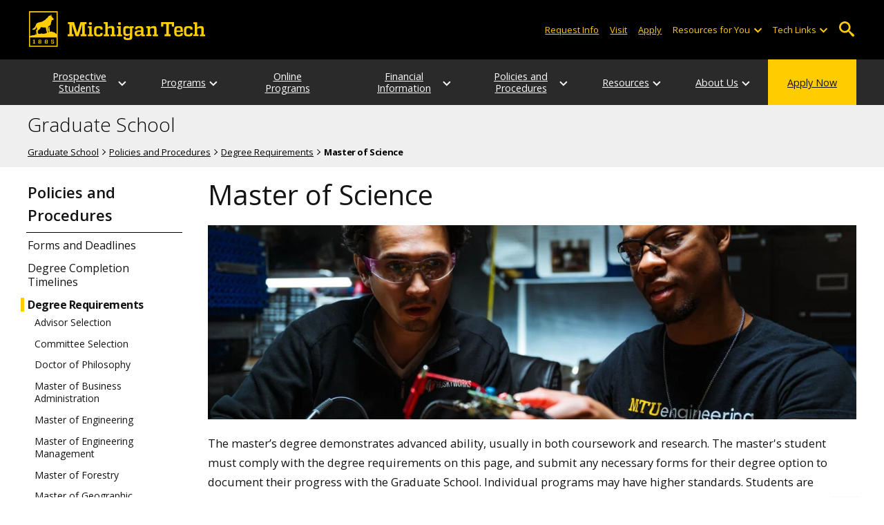

--- FILE ---
content_type: text/html; charset=UTF-8
request_url: https://www.mtu.edu/gradschool/policies-procedures/requirements/ms/
body_size: 13554
content:
<!DOCTYPE HTML><html lang="en">
   <head>
      <meta charset="UTF-8">
      <meta name="viewport" content="width=device-width, initial-scale=1">
      <title>Master of Science | Graduate School</title>
      <meta name="Description" content="The master’s degree demonstrates advanced ability, usually in both coursework and research.">
      <meta name="Keywords" content="Master of Science Requirements, master of business, science requirements, master of science, graduate school science requirements, graduate school master of science, science, requirements ">
      


<!-- <link type="text/css" rel="stylesheet" href="//www.mtu.edu/mtu_resources/styles/n/normalize.css" /> -->
<!-- <link type="text/css" rel="stylesheet" href="//www.mtu.edu/mtu_resources/styles/n/base.css" /> -->
<link type="text/css" rel="stylesheet" href="//www.mtu.edu/mtu_resources/styles/n/base.css" />

<!-- this is the headcode include -->
<!--<link rel="stylesheet" href="/_resources/css/oustyles.css" />-->

<link href="//www.mtu.edu/mtu_resources/styles/n/print.css" type="text/css" rel="stylesheet" media="print" />
<script>/**
 * +------------------------------------------------------------------------+
 * | Global Settings                                                        |
 * +------------------------------------------------------------------------+
 */
(function() {
	// TODO: Fix if the user has switched their system preferences. 
	// Only set cookie in settings page.	
	function setFontSize(value) {
		if (value) {
			document.documentElement.classList.remove(window.mtuFontSize);
			document.documentElement.classList.add(value);
			window.mtuFontSize = value;
		}
	}

	function setReducedMotion(value) {
		if (value) {
			document.documentElement.classList.add("reduce-animations");
		} else {
			document.documentElement.classList.remove("reduce-animations");
		}
	}

	function setTheme(value) {
		if (value) {
			document.documentElement.classList.remove(window.mtuTheme);
			document.documentElement.classList.add(value);
			window.mtuTheme = value;
		}
	}
	
	const animQuery = window.matchMedia("(prefers-reduced-motion: reduce)");
	const darkQuery = window.matchMedia("(prefers-color-scheme: dark)");

	let mtuAnimations;
	let mtuFontSize;
	let mtuTheme;

	try {
		mtuAnimations = localStorage.getItem("mtuAnimations");
		mtuFontSize = localStorage.getItem("mtuFontSize");
		mtuTheme = localStorage.getItem("mtuTheme");
	} catch (error) {
		console.error(error);
		return;
	}

	setFontSize(mtuFontSize);
	setReducedMotion(mtuAnimations === "reduced" || animQuery.matches);

	if (mtuTheme === "system") {
		mtuTheme = darkQuery.matches ? "dark" : "light";
	}

	if (mtuTheme === "dark") {
		const link = document.createElement("link");
		link.href = "/mtu_resources/assets/css/app-dark.css";
		link.rel = "stylesheet";
		link.type = "text/css";

		document.head.append(link);
	}

	setTheme(mtuTheme);
})();

/**
 * +------------------------------------------------------------------------+
 * | Global Header and Navigation                                           |
 * +------------------------------------------------------------------------+
 */
(function() {
	function adjustNav() {
		let navBar = document.querySelector('.nav-bar');
		if (navBar) {
			let navCount = navBar.querySelectorAll('.menu_item').length;
			let height = navBar.clientHeight;	

			if (height > 50) {
			  navBar.style.setProperty('--navCount', navCount);
			  navBar.classList.add('nav-tall');
			} else {
			  navBar.style.removeProperty('--navCount');
			  navBar.classList.remove('nav-tall');
			}	
		}
	}
	
	// Adjust header height right away.
	adjustNav();
	
	// Re-adjust header height as content loads.
	window.addEventListener("DOMContentLoaded", adjustNav);
	window.addEventListener("load", adjustNav);
	
	// Setting up some space for items after the nav to be seen.
	function onResize() {
		let header = document.querySelector(".nav, .mtu-nav");
		let headerHeight;
		
		if (header) {
			headerHeight = header.clientHeight + "px";
			document.documentElement.style.setProperty("--mtu-header-height", headerHeight);
		}
	}
	
	// Create --mtu-header-height now.
	onResize();
	
	// Update --mtu-header-height on load.
	window.addEventListener("DOMContentLoaded", onResize);
	window.addEventListener("load", onResize);
	
	// Update --mtu-header-height on resize.
	let frameId;
	window.addEventListener("resize", function() {
		// Debounce the resize event.
		if (frameId) {
			window.cancelAnimationFrame(frameId);
		}
		
		frameId = window.requestAnimationFrame(onResize);
	});
})();

/**
 * Defers execution of the given function until after jQuery is loaded.
 */
function defer(fn) {
	if (window.jsSet) {
		fn();
		return;
	}
	
	setTimeout(function() {
		defer(fn);
	}, 100);
}
</script><meta property="mtu:ou_content_type" content="generic">
      <meta property="mtu:ou_content_id" content="5189b611-5c4f-4f1a-ba01-89a26db22b96">
      <meta property="og:title" content="Master of Science | Graduate School">
      <meta property="og:description" content="The master’s degree demonstrates advanced ability, usually in both coursework and research.">
      <meta property="og:type" content="website">
      <meta property="og:url" content="https://www.mtu.edu/gradschool/policies-procedures/requirements/ms/">
      <meta property="og:site_name" content="Michigan Technological University">
      <meta property="fb:pages" content="5652694310">
      <meta property="og:image" content="https://www.mtu.edu/gradschool/policies-procedures/requirements/ms/images/brand-spot-stills-20230906007-banner1024.jpg">
      <meta property="og:image:alt" content="Students working">
      <meta property="og:image:height" content="461">
      <meta property="og:image:width" content="1024">
      <meta name="twitter:card" content="summary_large_image">
      <meta name="twitter:site" content="@michigantech">
      <meta name="twitter:creator" content="@michigantech">
      <meta name="twitter:title" content="Master of Science | Graduate School">
      <meta name="twitter:url" content="https://www.mtu.edu/gradschool/policies-procedures/requirements/ms/">
      <meta name="twitter:description" content="The master’s degree demonstrates advanced ability, usually in both coursework and research.">
      <meta name="twitter:image" content="https://www.mtu.edu/gradschool/policies-procedures/requirements/ms/images/brand-spot-stills-20230906007-banner1024.jpg">
      <meta name="twitter:image:alt" content="Students working">
      <meta itemprop="thumbnailUrl" name="thumbnail" content="https://www.mtu.edu/gradschool/policies-procedures/requirements/ms/images/brand-spot-stills-20230906007-banner1024.jpg">
      <link rel="preload" as="image" imagesrcset="https://www.mtu.edu/gradschool/policies-procedures/requirements/ms/images/brand-spot-stills-20230906007-banner450.jpg 450w, https://www.mtu.edu/gradschool/policies-procedures/requirements/ms/images/brand-spot-stills-20230906007-banner800.jpg 800w, https://www.mtu.edu/gradschool/policies-procedures/requirements/ms/images/brand-spot-stills-20230906007-banner1200.jpg 1200w, https://www.mtu.edu/gradschool/policies-procedures/requirements/ms/images/brand-spot-stills-20230906007-banner1600.jpg 1600w, https://www.mtu.edu/gradschool/policies-procedures/requirements/ms/images/brand-spot-stills-20230906007-banner2400.jpg 2400w, " imagesizes="(max-width: 1199px) 100vw, 1200px">
      <link rel="canonical" href="https://www.mtu.edu/gradschool/policies-procedures/requirements/ms/"><style>div.body-links{border-left:3px solid #ffce00;padding-left:15px;width:auto;margin-bottom:3em} @media only screen and (min-width:320px){.sitetitle-logo>div>div{width:26%;top:-20px;max-width:122px}.sitetitle div+div+.sitetitle-logo>div>div{width:26%;max-width:122px;top:-50px}}@media only screen and (min-width:881px){.sitetitle-logo>div>div{top:-43px}.sitetitle div+div+.sitetitle-logo>div>div{top:-85px}}
																																		
																															.tout-solid.none.tout-row.tout-light-green .tout-stat{
																															max-width:125px;
																															max-height: 125px;
																															background-size: 100px;
																															background-color:#fc0;
																															}
																															.text-thin p {
																																		
																															}
																																		
																															.text-thin p a {
																															color: #315196;
																															text-decoration: underline;
																															padding: 0;			
																															}
																															.text-thin p a:hover, .text-thin p a:focus {
																															text-decoration: none;
																															box-shadow: unset;
																															transition: unset;			
																															}				
																																		
																															</style>
																															<script>
window.dataLayer = window.dataLayer || [];
if(window.devicePixelRatio > 1.5) {
	dataLayer.push({'retina':'true'});
} else {
	dataLayer.push({'retina':'false'});
}
let theme = localStorage.getItem('mtuTheme') || 'light';
let animations = localStorage.getItem('mtuAnimations') || 'no-preference';
let fontSize = localStorage.getItem('mtuFontSize') || 'font-normal';

dataLayer.push({'themes':theme,'animations':animations,'font_size':fontSize});
dataLayer.push({'internalExternal' : 'external'});
</script>

<!-- Google Tag Manager -->
<script>(function(w,d,s,l,i){w[l]=w[l]||[];w[l].push({'gtm.start':
new Date().getTime(),event:'gtm.js'});var f=d.getElementsByTagName(s)[0],
j=d.createElement(s),dl=l!='dataLayer'?'&l='+l:'';j.async=true;j.src=
'https://gtm-tagging-1.mtu.edu/gtm.js?id='+i+dl;f.parentNode.insertBefore(j,f);
})(window,document,'script','dataLayer','GTM-K6W7S4L9');</script>
<!-- End Google Tag Manager -->


<link rel="preconnect" href="https://fonts.googleapis.com">
<link rel="preconnect" href="https://fonts.gstatic.com" crossorigin />
<link href="https://fonts.googleapis.com/css2?family=Open+Sans:ital,wght@0,300;0,400;0,600;0,700;1,400;1,600;1,700&display=swap" rel="preload" as="style">
<link href="https://fonts.googleapis.com/css2?family=Open+Sans:ital,wght@0,300;0,400;0,600;0,700;1,400;1,600;1,700&display=swap" rel="stylesheet" /></head>
   <body>
      <div aria-atomic="true" aria-live="polite" class="sr-only" id="sr-announcements" role="status"></div>
      <div class="stick"><svg xmlns="http://www.w3.org/2000/svg" viewBox="0 0 0 0" width="0" height="0" focusable="false" role="none" style="visibility: hidden; position: absolute; left: -9999px; overflow: hidden;" ><defs><filter id="wp-duotone-dark-grayscale"><feColorMatrix color-interpolation-filters="sRGB" type="matrix" values=" .299 .587 .114 0 0 .299 .587 .114 0 0 .299 .587 .114 0 0 .299 .587 .114 0 0 " /><feComponentTransfer color-interpolation-filters="sRGB" ><feFuncR type="table" tableValues="0 0.49803921568627" /><feFuncG type="table" tableValues="0 0.49803921568627" /><feFuncB type="table" tableValues="0 0.49803921568627" /><feFuncA type="table" tableValues="1 1" /></feComponentTransfer><feComposite in2="SourceGraphic" operator="in" /></filter></defs></svg><svg xmlns="http://www.w3.org/2000/svg" viewBox="0 0 0 0" width="0" height="0" focusable="false" role="none" style="visibility: hidden; position: absolute; left: -9999px; overflow: hidden;" ><defs><filter id="wp-duotone-grayscale"><feColorMatrix color-interpolation-filters="sRGB" type="matrix" values=" .299 .587 .114 0 0 .299 .587 .114 0 0 .299 .587 .114 0 0 .299 .587 .114 0 0 " /><feComponentTransfer color-interpolation-filters="sRGB" ><feFuncR type="table" tableValues="0 1" /><feFuncG type="table" tableValues="0 1" /><feFuncB type="table" tableValues="0 1" /><feFuncA type="table" tableValues="1 1" /></feComponentTransfer><feComposite in2="SourceGraphic" operator="in" /></filter></defs></svg><svg xmlns="http://www.w3.org/2000/svg" viewBox="0 0 0 0" width="0" height="0" focusable="false" role="none" style="visibility: hidden; position: absolute; left: -9999px; overflow: hidden;" ><defs><filter id="wp-duotone-purple-yellow"><feColorMatrix color-interpolation-filters="sRGB" type="matrix" values=" .299 .587 .114 0 0 .299 .587 .114 0 0 .299 .587 .114 0 0 .299 .587 .114 0 0 " /><feComponentTransfer color-interpolation-filters="sRGB" ><feFuncR type="table" tableValues="0.54901960784314 0.98823529411765" /><feFuncG type="table" tableValues="0 1" /><feFuncB type="table" tableValues="0.71764705882353 0.25490196078431" /><feFuncA type="table" tableValues="1 1" /></feComponentTransfer><feComposite in2="SourceGraphic" operator="in" /></filter></defs></svg><svg xmlns="http://www.w3.org/2000/svg" viewBox="0 0 0 0" width="0" height="0" focusable="false" role="none" style="visibility: hidden; position: absolute; left: -9999px; overflow: hidden;" ><defs><filter id="wp-duotone-blue-red"><feColorMatrix color-interpolation-filters="sRGB" type="matrix" values=" .299 .587 .114 0 0 .299 .587 .114 0 0 .299 .587 .114 0 0 .299 .587 .114 0 0 " /><feComponentTransfer color-interpolation-filters="sRGB" ><feFuncR type="table" tableValues="0 1" /><feFuncG type="table" tableValues="0 0.27843137254902" /><feFuncB type="table" tableValues="0.5921568627451 0.27843137254902" /><feFuncA type="table" tableValues="1 1" /></feComponentTransfer><feComposite in2="SourceGraphic" operator="in" /></filter></defs></svg><svg xmlns="http://www.w3.org/2000/svg" viewBox="0 0 0 0" width="0" height="0" focusable="false" role="none" style="visibility: hidden; position: absolute; left: -9999px; overflow: hidden;" ><defs><filter id="wp-duotone-midnight"><feColorMatrix color-interpolation-filters="sRGB" type="matrix" values=" .299 .587 .114 0 0 .299 .587 .114 0 0 .299 .587 .114 0 0 .299 .587 .114 0 0 " /><feComponentTransfer color-interpolation-filters="sRGB" ><feFuncR type="table" tableValues="0 0" /><feFuncG type="table" tableValues="0 0.64705882352941" /><feFuncB type="table" tableValues="0 1" /><feFuncA type="table" tableValues="1 1" /></feComponentTransfer><feComposite in2="SourceGraphic" operator="in" /></filter></defs></svg><svg xmlns="http://www.w3.org/2000/svg" viewBox="0 0 0 0" width="0" height="0" focusable="false" role="none" style="visibility: hidden; position: absolute; left: -9999px; overflow: hidden;" ><defs><filter id="wp-duotone-magenta-yellow"><feColorMatrix color-interpolation-filters="sRGB" type="matrix" values=" .299 .587 .114 0 0 .299 .587 .114 0 0 .299 .587 .114 0 0 .299 .587 .114 0 0 " /><feComponentTransfer color-interpolation-filters="sRGB" ><feFuncR type="table" tableValues="0.78039215686275 1" /><feFuncG type="table" tableValues="0 0.94901960784314" /><feFuncB type="table" tableValues="0.35294117647059 0.47058823529412" /><feFuncA type="table" tableValues="1 1" /></feComponentTransfer><feComposite in2="SourceGraphic" operator="in" /></filter></defs></svg><svg xmlns="http://www.w3.org/2000/svg" viewBox="0 0 0 0" width="0" height="0" focusable="false" role="none" style="visibility: hidden; position: absolute; left: -9999px; overflow: hidden;" ><defs><filter id="wp-duotone-purple-green"><feColorMatrix color-interpolation-filters="sRGB" type="matrix" values=" .299 .587 .114 0 0 .299 .587 .114 0 0 .299 .587 .114 0 0 .299 .587 .114 0 0 " /><feComponentTransfer color-interpolation-filters="sRGB" ><feFuncR type="table" tableValues="0.65098039215686 0.40392156862745" /><feFuncG type="table" tableValues="0 1" /><feFuncB type="table" tableValues="0.44705882352941 0.4" /><feFuncA type="table" tableValues="1 1" /></feComponentTransfer><feComposite in2="SourceGraphic" operator="in" /></filter></defs></svg><svg xmlns="http://www.w3.org/2000/svg" viewBox="0 0 0 0" width="0" height="0" focusable="false" role="none" style="visibility: hidden; position: absolute; left: -9999px; overflow: hidden;" ><defs><filter id="wp-duotone-blue-orange"><feColorMatrix color-interpolation-filters="sRGB" type="matrix" values=" .299 .587 .114 0 0 .299 .587 .114 0 0 .299 .587 .114 0 0 .299 .587 .114 0 0 " /><feComponentTransfer color-interpolation-filters="sRGB" ><feFuncR type="table" tableValues="0.098039215686275 1" /><feFuncG type="table" tableValues="0 0.66274509803922" /><feFuncB type="table" tableValues="0.84705882352941 0.41960784313725" /><feFuncA type="table" tableValues="1 1" /></feComponentTransfer><feComposite in2="SourceGraphic" operator="in" /></filter></defs></svg>

<section aria-label="skip links">
    <div class="skip-links" id="skip">
        <a href="#main">Skip to page content</a>
        <a href="#mtu-footer">Skip to footer navigation</a>
    </div>
</section>

<header class="mtu-nav">
    <div class="pre-nav-wrapper background-black">
        <div class="pre-nav">
            <button class="mobile-menu-button hide-for-desktop"
                    data-inactive>
                <span class="mobile-button-text">Menu</span>
            </button>

            <div class="pre-nav-logo">
                <a class="pre-nav-logo-link" href="https://www.mtu.edu">
                    <img alt="Michigan Tech Logo"
                         class="pre-nav-logo-image"
                         src="https://www.mtu.edu/mtu_resources/images/logos/michigan-tech-logo-full-yellow.svg"
                         width="255"
                         height="45" />
                </a>
            </div>

            <div class="audience-search display-audience show-for-desktop">
                <div class="audience-wrapper show-for-desktop">
                    <ul aria-label="Audiences"
                        class="audience-nav">
                        <li class="menu_item">
                                <a class="menu_link"
									aria-label="Request Information from Michigan Tech"
                                   href="/request/index.html">
                                    Request Info
                                </a>
                            </li><li class="menu_item">
                                <a class="menu_link"
									aria-label="Visit Michigan Tech"
                                   href="/visit/index.html">
                                    Visit
                                </a>
                            </li><li class="menu_item">
                                <a class="menu_link"
									aria-label="Apply to Michigan Tech"
                                   href="/apply/index.html">
                                    Apply
                                </a>
                            </li> 
                        
                        <li class="menu_item resources-links tech-links">
                                        <div class="menu_link">
                                            Resources for You
                                        </div>
                                        
                                        <button aria-label="Open sub-menu"
                                                class="submenu-button arrow"></button>
                                        
                                        <ul class="tech-links-menu menu_submenu">
                                        
                                            <li class="submenu_item">
                                                    <a
                                                       href="/future/index.html">
                                                        Prospective Students
                                                    </a>
                                                </li><li class="submenu_item">
                                                    <a
                                                       href="/admissions/enroll/index.html">
                                                        Admitted Students
                                                    </a>
                                                </li><li class="submenu_item">
                                                    <a
                                                       href="/current/index.html">
                                                        Current Students
                                                    </a>
                                                </li><li class="submenu_item">
                                                    <a
                                                       href="/faculty-staff/index.html">
                                                        Faculty and Staff
                                                    </a>
                                                </li><li class="submenu_item">
                                                    <a
                                                       href="/alumni/index.html">
                                                        Alumni and Friends
                                                    </a>
                                                </li><li class="submenu_item">
                                                    <a
                                                       href="/admissions/connect/parents/index.html">
                                                        Parents and Family
                                                    </a>
                                                </li><li class="submenu_item">
                                                    <a
                                                       href="/industry/index.html">
                                                        Industry/Partners
                                                    </a>
                                                </li> 
                                            
                                        </ul>
                                    </li>
                        
                        <li class="menu_item tech-links">
                            <div class="menu_link">
                                Tech Links
                            </div>

                            <button aria-label="Open sub-menu"
                                    class="submenu-button arrow"></button>

                            <ul class="tech-links-menu menu_submenu">
    <li class="submenu_item">
        <a class="link-az" href="/a2z/index.html">
            A to Z
        </a>
    </li>

    <li class="submenu_item">
        <a class="link-directory" href="/directory/">
            Campus Directory
        </a>
    </li>

    <li class="submenu_item">
        <a class="link-canvas" href="https://mtu.instructure.com/">
            Canvas
        </a>
    </li>

    <li class="submenu_item">
        <a class="link-concur" href="https://sso.mtu.edu/cas/idp/profile/SAML2/Unsolicited/SSO?providerId=https%3A%2F%2Fwww.concursolutions.com">
            Concur
        </a>
    </li>

    <li class="submenu_item">
        <a class="link-email" href="https://mail.google.com/a/mtu.edu/">
            Email
        </a>
    </li>
    
    <li class="submenu_item">
        <a class="link-mymt" href="https://www.mtu.edu/experience/">
            Experience
        </a>
    </li>

    <li class="submenu_item">
        <a class="link-sds" href="https://www.mtu.edu/sds/">
            Safety Data Sheets
        </a>
    </li>
    
    <li class="submenu_item">
        <a class="link-settings" href="/site-settings/index.html">
            Website Settings
        </a>
    </li>
</ul>
                        </li>
                    </ul>
                </div>

                <!-- Google Tag Manager (noscript) -->
<noscript aria-hidden="true"><iframe src="https://gtm-tagging-1.mtu.edu/ns.html?id=GTM-K6W7S4L9"
height="0" width="0" style="display:none;visibility:hidden"></iframe></noscript>
<!-- End Google Tag Manager (noscript) -->
	<div class="desktop-search-bar search-bar show-for-desktop">
		<form action="https://www.mtu.edu/search/" class="search-fields invisible">
				<label for="desktop-search">
					Search
				</label>
	
			<input class="search-text"
				id="desktop-search"
				name="q"
				type="search" />
	
			<button class="search-clear">
				Clear Search Input
			</button>
	
			<label for="search-options" hidden>
				Search Category
			</label>
	
			<select class="search-options" id="search-options">
				<option value="mtu">
					Michigan Tech
				</option>
				 
				<option data-action="https://www.mtu.edu/gradschool/" data-name="s" value="site">
					This Site
				</option>
								<option data-action="https://www.mtu.edu/majors/" value="programs">
					Programs
				</option>
			</select>
	
			<button class="search-button" type="submit">
				Go
			</button>
		</form>
	
		<button aria-expanded="false" class="search-toggle-button">
			Open Search
		</button>
	</div>
	            </div>
        </div>
    </div>

   <nav class="nav-bar show-for-desktop">
      <ul class="menu" aria-label="Main Navigation">
      <li class="menu_item menu_has-submenu"><a href="/gradschool/prospective/" class="menu_link">Prospective Students</a><button class="submenu-button arrow" aria-expanded="false" aria-label="Prospective Students sub-menu"></button>
<ul class="menu_submenu"><li class="submenu_item"><a class="submenu_link" href="/gradschool/prospective/apply-now/"><span>Apply Now</span></a>
</li><li class="submenu_item"><a class="submenu_link" href="/gradschool/prospective/request-information/"><span>Request Information</span></a>
</li><li class="submenu_item"><a class="submenu_link" href="/gradschool/prospective/international-applicants/"><span>International Applicants</span></a>
</li><li class="submenu_item"><a class="submenu_link" href="/gradschool/prospective/directors/"><span>Program Directors and Faculty</span></a>
</li><li class="submenu_item"><a class="submenu_link" href="/gradschool/prospective/locator/"><span>Graduate Faculty Locator</span></a>
</li><li class="submenu_item"><a class="submenu_link" href="/gradschool/10-reasons-grad-degree/"><span>10 Reasons a Graduate Degrees Pays</span></a>
</li><li class="submenu_item"><a class="submenu_link" href="/gradschool/prospective/apply-now/faq/"><span>Frequently Asked Questions</span></a>
</li><li class="submenu_item"><a class="submenu_link" href="/gradschool/prospective/visit/"><span>Plan a Visit</span></a>
</li><li class="submenu_item"><a class="submenu_link" href="/about/"><span>About Michigan Tech</span></a>
</li></ul>
</li><li class="menu_item menu_has-submenu"><a href="/gradschool/programs/degrees/" class="menu_link" aria-label="Degree Programs">Programs</a><button class="submenu-button arrow" aria-expanded="false" aria-label="Programs sub-menu"></button>
<ul class="menu_submenu"><li class="submenu_item"><a class="submenu_link" href="/gradschool/programs/degrees/"><span>Degree Programs</span></a>
</li><li class="submenu_item"><a class="submenu_link" href="/gradschool/programs/certificates/"><span>Certificate Programs</span></a>
</li><li class="submenu_item"><a class="submenu_link" href="/globalcampus/programs/degrees/"><span>Online Programs</span></a>
</li><li class="submenu_item"><a class="submenu_link" href="/gradschool/programs/interest-areas/"><span>Areas of Interest</span></a>
</li><li class="submenu_item"><a class="submenu_link" href="/gradschool/prospective/directors/"><span>Program Directors</span></a>
</li><li class="submenu_item"><a class="submenu_link" href="/gradschool/programs/agreements/"><span>Negotiated Agreements</span></a>
</li></ul>
</li><li class="menu_item"><a href="/globalcampus/programs/degrees/" class="menu_link">Online Programs</a>
</li><li class="menu_item menu_has-submenu"><a href="/gradschool/financial/" class="menu_link">Financial Information</a><button class="submenu-button arrow" aria-expanded="false" aria-label="Financial Information sub-menu"></button>
<ul class="menu_submenu"><li class="submenu_item"><a class="submenu_link" href="/gradschool/financial/cost/"><span>Cost of Education Calculator</span></a>
</li><li class="submenu_item"><a class="submenu_link" href="/gradschool/financial/assistantships/"><span>Graduate Assistantships</span></a>
</li><li class="submenu_item"><a class="submenu_link" href="/finaid/students/graduate/"><span>Student Financial Services</span></a>
</li><li class="submenu_item"><a class="submenu_link" href="/gradschool/financial/financial-tools/"><span>Online Tools and Resources</span></a>
</li><li class="submenu_item"><a class="submenu_link" href="/gradschool/financial/tuition-support/"><span>Tuition Assistance</span></a>
</li><li class="submenu_item"><a class="submenu_link" href="/gradschool/financial/fellowship/"><span>Fellowships</span></a>
</li><li class="submenu_item"><a class="submenu_link" href="/gradschool/financial/reduced-tuition/"><span>Reduced Tuition Programs</span></a>
</li></ul>
</li><li class="menu_item menu_has-submenu"><a href="/gradschool/policies-procedures/" class="menu_link">Policies and Procedures</a><button class="submenu-button arrow" aria-expanded="false" aria-label="Policies and Procedures sub-menu"></button>
<ul class="menu_submenu"><li class="submenu_item"><a class="submenu_link" href="/gradschool/policies-procedures/forms-deadlines/"><span>Forms and Deadlines</span></a>
</li><li class="submenu_item"><a class="submenu_link" href="/gradschool/policies-procedures/timelines/"><span>Degree Completion Timelines</span></a>
</li><li class="submenu_item"><a class="submenu_link" href="/gradschool/policies-procedures/requirements/"><span>Degree Requirements</span></a>
</li><li class="submenu_item"><a class="submenu_link" href="/gradschool/policies-procedures/academic/"><span>Academic Policies</span></a>
</li><li class="submenu_item"><a class="submenu_link" href="/gradschool/resources-for/students/holds/"><span>Holds FAQ</span></a>
</li><li class="submenu_item"><a class="submenu_link" href="/gradschool/policies-procedures/reports/"><span>Reports</span></a>
</li><li class="submenu_item"><a class="submenu_link" href="/gradschool/policies-procedures/theses-dissertations/"><span>Theses and Dissertations</span></a>
</li><li class="submenu_item"><a class="submenu_link" href="/gradschool/policies-procedures/graduation-certification/"><span>Graduation, Certification, and Commencement</span></a>
</li></ul>
</li><li class="menu_item menu_has-submenu"><a href="/gradschool/resources-for/" class="menu_link">Resources</a><button class="submenu-button arrow" aria-expanded="false" aria-label="Resources sub-menu"></button>
<ul class="menu_submenu"><li class="submenu_item"><a class="submenu_link" href="/gradschool/resources-for/admitted/"><span>Admitted Students</span></a>
</li><li class="submenu_item"><a class="submenu_link" href="/gradschool/resources-for/students/"><span>Current Students</span></a>
</li><li class="submenu_item"><a class="submenu_link" href="/gradschool/resources-for/faculty-staff/"><span>Faculty and Staff</span></a>
</li><li class="submenu_item"><a class="submenu_link" href="/gradschool/resources-for/postdoc/"><span>Postdoctoral Scholars</span></a>
</li><li class="submenu_item"><a class="submenu_link" href="/gradschool/resources-for/alumni/"><span>Alumni Resources</span></a>
</li><li class="submenu_item"><a class="submenu_link" href="/gradschool/resources-for/msgc/"><span>Michigan Space Grant Consortium (MSGC)</span></a>
</li></ul>
</li><li class="menu_item menu_has-submenu"><a href="/gradschool/about/dean/" class="menu_link">About Us</a><button class="submenu-button arrow" aria-expanded="false" aria-label="About Us sub-menu"></button>
<ul class="menu_submenu"><li class="submenu_item"><a class="submenu_link" href="/gradschool/about/dean/"><span>Dean's Office</span></a>
</li><li class="submenu_item"><a class="submenu_link" href="/gradschool/about/governance/"><span>Governance</span></a>
</li><li class="submenu_item"><a class="submenu_link" href="/gradschool/about/staff/"><span>Staff Listing</span></a>
</li><li class="submenu_item"><a class="submenu_link" href="/gradschool/about/news/"><span>News and Reports</span></a>
</li><li class="submenu_item"><a class="submenu_link" href="/gradschool/about/calendar/"><span>Graduate School Calendars</span></a>
</li><li class="submenu_item"><a class="submenu_link" href="/gradschool/about/giving/"><span>Giving Opportunities</span></a>
</li></ul>
</li><li class="menu_item menu_item-yellow"><a href="/gradschool/prospective/apply-now/" class="menu_link">Apply Now</a>
</li>      </ul>
   </nav>

    <nav class="offscreen-nav invisible">
      <div class="mobile-search-bar search-bar">
	<form action="https://www.mtu.edu/search/">
		<label for="mobile-search"
			   hidden>
			Search
		</label>

		<input class="search-text"
			   id="mobile-search"
			   name="q"
			   placeholder="Search"
			   type="search" />

		<button class="search-clear">
			Clear Search Input
		</button>

		<label for="mobile-search-options"
			   hidden>
			Search Category
		</label>

		<select class="search-options"
				id="mobile-search-options">
			<option value="mtu">
				Michigan Tech
			</option>

			 
			<option data-action="https://www.mtu.edu/gradschool/" data-name="s" value="site">
				This Site
			</option>
			
			<option data-action="https://www.mtu.edu/majors"
					value="programs">
				Programs
			</option>
		</select>

		<button class="search-button"
				type="submit">
			Search
		</button>
	</form>
</div>
        

        <ul class="menu"
            aria-label="Main Navigation">

           
            <li class="menu_item menu_has-submenu"><a href="/gradschool/prospective/" class="menu_link">Prospective Students</a><button class="submenu-button arrow" aria-expanded="false" aria-label="Prospective Students sub-menu"></button>
<ul class="menu_submenu"><li class="submenu_item"><a class="submenu_link" href="/gradschool/prospective/apply-now/"><span>Apply Now</span></a>
</li><li class="submenu_item"><a class="submenu_link" href="/gradschool/prospective/request-information/"><span>Request Information</span></a>
</li><li class="submenu_item"><a class="submenu_link" href="/gradschool/prospective/international-applicants/"><span>International Applicants</span></a>
</li><li class="submenu_item"><a class="submenu_link" href="/gradschool/prospective/directors/"><span>Program Directors and Faculty</span></a>
</li><li class="submenu_item"><a class="submenu_link" href="/gradschool/prospective/locator/"><span>Graduate Faculty Locator</span></a>
</li><li class="submenu_item"><a class="submenu_link" href="/gradschool/10-reasons-grad-degree/"><span>10 Reasons a Graduate Degrees Pays</span></a>
</li><li class="submenu_item"><a class="submenu_link" href="/gradschool/prospective/apply-now/faq/"><span>Frequently Asked Questions</span></a>
</li><li class="submenu_item"><a class="submenu_link" href="/gradschool/prospective/visit/"><span>Plan a Visit</span></a>
</li><li class="submenu_item"><a class="submenu_link" href="/about/"><span>About Michigan Tech</span></a>
</li></ul>
</li><li class="menu_item menu_has-submenu"><a href="/gradschool/programs/degrees/" class="menu_link" aria-label="Degree Programs">Programs</a><button class="submenu-button arrow" aria-expanded="false" aria-label="Programs sub-menu"></button>
<ul class="menu_submenu"><li class="submenu_item"><a class="submenu_link" href="/gradschool/programs/degrees/"><span>Degree Programs</span></a>
</li><li class="submenu_item"><a class="submenu_link" href="/gradschool/programs/certificates/"><span>Certificate Programs</span></a>
</li><li class="submenu_item"><a class="submenu_link" href="/globalcampus/programs/degrees/"><span>Online Programs</span></a>
</li><li class="submenu_item"><a class="submenu_link" href="/gradschool/programs/interest-areas/"><span>Areas of Interest</span></a>
</li><li class="submenu_item"><a class="submenu_link" href="/gradschool/prospective/directors/"><span>Program Directors</span></a>
</li><li class="submenu_item"><a class="submenu_link" href="/gradschool/programs/agreements/"><span>Negotiated Agreements</span></a>
</li></ul>
</li><li class="menu_item"><a href="/globalcampus/programs/degrees/" class="menu_link">Online Programs</a>
</li><li class="menu_item menu_has-submenu"><a href="/gradschool/financial/" class="menu_link">Financial Information</a><button class="submenu-button arrow" aria-expanded="false" aria-label="Financial Information sub-menu"></button>
<ul class="menu_submenu"><li class="submenu_item"><a class="submenu_link" href="/gradschool/financial/cost/"><span>Cost of Education Calculator</span></a>
</li><li class="submenu_item"><a class="submenu_link" href="/gradschool/financial/assistantships/"><span>Graduate Assistantships</span></a>
</li><li class="submenu_item"><a class="submenu_link" href="/finaid/students/graduate/"><span>Student Financial Services</span></a>
</li><li class="submenu_item"><a class="submenu_link" href="/gradschool/financial/financial-tools/"><span>Online Tools and Resources</span></a>
</li><li class="submenu_item"><a class="submenu_link" href="/gradschool/financial/tuition-support/"><span>Tuition Assistance</span></a>
</li><li class="submenu_item"><a class="submenu_link" href="/gradschool/financial/fellowship/"><span>Fellowships</span></a>
</li><li class="submenu_item"><a class="submenu_link" href="/gradschool/financial/reduced-tuition/"><span>Reduced Tuition Programs</span></a>
</li></ul>
</li><li class="menu_item menu_has-submenu"><a href="/gradschool/policies-procedures/" class="menu_link">Policies and Procedures</a><button class="submenu-button arrow" aria-expanded="false" aria-label="Policies and Procedures sub-menu"></button>
<ul class="menu_submenu"><li class="submenu_item"><a class="submenu_link" href="/gradschool/policies-procedures/forms-deadlines/"><span>Forms and Deadlines</span></a>
</li><li class="submenu_item"><a class="submenu_link" href="/gradschool/policies-procedures/timelines/"><span>Degree Completion Timelines</span></a>
</li><li class="submenu_item"><a class="submenu_link" href="/gradschool/policies-procedures/requirements/"><span>Degree Requirements</span></a>
</li><li class="submenu_item"><a class="submenu_link" href="/gradschool/policies-procedures/academic/"><span>Academic Policies</span></a>
</li><li class="submenu_item"><a class="submenu_link" href="/gradschool/resources-for/students/holds/"><span>Holds FAQ</span></a>
</li><li class="submenu_item"><a class="submenu_link" href="/gradschool/policies-procedures/reports/"><span>Reports</span></a>
</li><li class="submenu_item"><a class="submenu_link" href="/gradschool/policies-procedures/theses-dissertations/"><span>Theses and Dissertations</span></a>
</li><li class="submenu_item"><a class="submenu_link" href="/gradschool/policies-procedures/graduation-certification/"><span>Graduation, Certification, and Commencement</span></a>
</li></ul>
</li><li class="menu_item menu_has-submenu"><a href="/gradschool/resources-for/" class="menu_link">Resources</a><button class="submenu-button arrow" aria-expanded="false" aria-label="Resources sub-menu"></button>
<ul class="menu_submenu"><li class="submenu_item"><a class="submenu_link" href="/gradschool/resources-for/admitted/"><span>Admitted Students</span></a>
</li><li class="submenu_item"><a class="submenu_link" href="/gradschool/resources-for/students/"><span>Current Students</span></a>
</li><li class="submenu_item"><a class="submenu_link" href="/gradschool/resources-for/faculty-staff/"><span>Faculty and Staff</span></a>
</li><li class="submenu_item"><a class="submenu_link" href="/gradschool/resources-for/postdoc/"><span>Postdoctoral Scholars</span></a>
</li><li class="submenu_item"><a class="submenu_link" href="/gradschool/resources-for/alumni/"><span>Alumni Resources</span></a>
</li><li class="submenu_item"><a class="submenu_link" href="/gradschool/resources-for/msgc/"><span>Michigan Space Grant Consortium (MSGC)</span></a>
</li></ul>
</li><li class="menu_item menu_has-submenu"><a href="/gradschool/about/dean/" class="menu_link">About Us</a><button class="submenu-button arrow" aria-expanded="false" aria-label="About Us sub-menu"></button>
<ul class="menu_submenu"><li class="submenu_item"><a class="submenu_link" href="/gradschool/about/dean/"><span>Dean's Office</span></a>
</li><li class="submenu_item"><a class="submenu_link" href="/gradschool/about/governance/"><span>Governance</span></a>
</li><li class="submenu_item"><a class="submenu_link" href="/gradschool/about/staff/"><span>Staff Listing</span></a>
</li><li class="submenu_item"><a class="submenu_link" href="/gradschool/about/news/"><span>News and Reports</span></a>
</li><li class="submenu_item"><a class="submenu_link" href="/gradschool/about/calendar/"><span>Graduate School Calendars</span></a>
</li><li class="submenu_item"><a class="submenu_link" href="/gradschool/about/giving/"><span>Giving Opportunities</span></a>
</li></ul>
</li><li class="menu_item menu_item-yellow"><a href="/gradschool/prospective/apply-now/" class="menu_link">Apply Now</a>
</li>    
            <li class="menu_item menu_has-submenu menu_item-black">
                <div class="menu_link">
				Connect with Us                </div>

                <button aria-label="Open sub-menu"
                        class="submenu-button arrow"></button>

                <ul class="tech-links-menu menu_submenu">
                    <li class="submenu_item">
                            <a class="submenu_link"
							   aria-label="Request Information from Michigan Tech"
                               href="/request/index.html">
                                Request Info
                            </a>
                        </li><li class="submenu_item">
                            <a class="submenu_link"
							   aria-label="Visit Michigan Tech"
                               href="/visit/index.html">
                                Visit
                            </a>
                        </li><li class="submenu_item">
                            <a class="submenu_link"
							   aria-label="Apply to Michigan Tech"
                               href="/apply/index.html">
                                Apply
                            </a>
                        </li> 
                </ul>
            </li>
            
            <li class="menu_item menu_has-submenu menu_item-black">
                                        <div class="menu_link">
                                            Resources for You
                                        </div>
                                        
                                        <button aria-label="Open sub-menu"
                                                class="submenu-button arrow"></button>
                                        
                                        <ul class="tech-links-menu menu_submenu">
                                        
                                            <li class="submenu_item">
                                                    <a class="submenu_link"
                                                       href="/future/index.html">
                                                        Prospective Students
                                                    </a>
                                                </li><li class="submenu_item">
                                                    <a class="submenu_link"
                                                       href="/admissions/enroll/index.html">
                                                        Admitted Students
                                                    </a>
                                                </li><li class="submenu_item">
                                                    <a class="submenu_link"
                                                       href="/current/index.html">
                                                        Current Students
                                                    </a>
                                                </li><li class="submenu_item">
                                                    <a class="submenu_link"
                                                       href="/faculty-staff/index.html">
                                                        Faculty and Staff
                                                    </a>
                                                </li><li class="submenu_item">
                                                    <a class="submenu_link"
                                                       href="/alumni/index.html">
                                                        Alumni and Friends
                                                    </a>
                                                </li><li class="submenu_item">
                                                    <a class="submenu_link"
                                                       href="/admissions/connect/parents/index.html">
                                                        Parents and Family
                                                    </a>
                                                </li><li class="submenu_item">
                                                    <a class="submenu_link"
                                                       href="/industry/index.html">
                                                        Industry/Partners
                                                    </a>
                                                </li> 
                                            
                                        </ul>
                                    </li>

            <li class="menu_item menu_has-submenu menu_item-black">
                <div class="menu_link">
                    Tech Links
                </div>

                <button aria-label="Open sub-menu"
                        class="submenu-button arrow"></button>

                <ul class="tech-links-menu menu_submenu">
    <li class="submenu_item">
        <a class="link-az" href="/a2z/index.html">
            A to Z
        </a>
    </li>
    
    <li class="submenu_item">
        <a class="link-directory" href="/directory/">
            Campus Directory
        </a>
    </li>

    <li class="submenu_item">
        <a class="link-canvas" href="https://mtu.instructure.com/">
            Canvas
        </a>
    </li>
    
    <li class="submenu_item">
        <a class="link-concur" href="https://sso.mtu.edu/cas/idp/profile/SAML2/Unsolicited/SSO?providerId=https%3A%2F%2Fwww.concursolutions.com">
            Concur
        </a>
    </li>

    <li class="submenu_item">
        <a class="link-email" href="https://mail.google.com/a/mtu.edu/">
            Email
        </a>
    </li>
    
    <li class="submenu_item">
        <a class="link-mymt" href="https://www.mtu.edu/experience/">
            Experience
        </a>
    </li>

    <li class="submenu_item">
        <a class="link-sds" href="https://www.mtu.edu/sds/">
            Safety Data Sheets
        </a>
    </li>
    
    <li class="submenu_item">
        <a class="link-settings" href="/site-settings/index.html">
            Website Settings
        </a>
    </li>
</ul>
            </li>
        </ul>
    </nav>
</header>         <section class="background-light-gray" aria-label="Site Title">
            <div class="site-title-wrapper">
               <div class="site-title">
                  <div class="title"><span><a href="/gradschool/">Graduate School</a></span></div>
                  <div id="breadcrumbs" role="navigation" aria-label="breadcrumbs" class="breadcrumbs">
                     <ul>
                        <li><a href="/gradschool/">Graduate School</a></li>
                        <li><a href="/gradschool/policies-procedures/">Policies and Procedures</a></li>
                        <li><a href="/gradschool/policies-procedures/requirements/">Degree Requirements</a></li>
                        <li class="active" aria-current="page">Master of Science</li>
                     </ul>
                  </div>
               </div>
               </div>
         </section>
         <div id="main" role="main" class="main">
            <section id="body_section" class="body-section" aria-label="main content">
               <div class="full-width">
                  <div class="clearer"></div>
                  <div class="left leftnav">
                     <div id="toggle-left"><img class="more-menu left" height="16" width="20" aria-hidden="true" role="presentation" src="/_resources/images/icons/hamburger.svg" alt="Open"><button class="left not-button"> Also in this section</button></div>
                     <nav aria-label="left side navigtion bar">
                        <ul id="main_links">
                           <li class="nav-title active"><a class="nav-title-heading" href="/gradschool/policies-procedures/">Policies and Procedures</a><div class="sublinks">
                                 <ul class="firstlevel"><li><a  href="/gradschool/policies-procedures/forms-deadlines/">Forms and Deadlines</a></li><li><a  href="/gradschool/policies-procedures/timelines/">Degree Completion Timelines</a></li><li class="active"><a  href="/gradschool/policies-procedures/requirements/">Degree Requirements</a><ul class="secondlevel"><li><a href="/gradschool/policies-procedures/requirements/advisor/">Advisor Selection</a></li><li><a href="/gradschool/policies-procedures/requirements/committee-selection/">Committee Selection</a></li><li><a href="/gradschool/policies-procedures/requirements/phd/">Doctor of Philosophy</a></li><li><a href="/gradschool/policies-procedures/requirements/mba/">Master of Business Administration</a></li><li><a href="/gradschool/policies-procedures/requirements/engineering/">Master of Engineering</a></li><li><a href="/gradschool/policies-procedures/requirements/engineering-management/">Master of Engineering Management</a></li><li><a href="/gradschool/policies-procedures/requirements/forestry/">Master of Forestry</a></li><li><a href="/gradschool/policies-procedures/requirements/geographic-information-sciences/">Master of Geographic Information Sciences</a></li><li class="active"><a href="/gradschool/policies-procedures/requirements/ms/">Master of Science</a></li><li><a href="/gradschool/policies-procedures/requirements/masters-path/">Master's Path</a></li><li><a href="/gradschool/policies-procedures/requirements/certificate/">Certificate Programs</a></li></ul></li><li><a  href="/gradschool/policies-procedures/academic/">Academic Policies</a></li><li><a  href="/gradschool/resources-for/students/holds/">Holds FAQ</a></li><li><a  href="/gradschool/policies-procedures/reports/">Reports</a></li><li><a  href="/gradschool/policies-procedures/theses-dissertations/">Theses and Dissertations</a></li><li><a  href="/gradschool/policies-procedures/graduation-certification/">Graduation, Certification, and Commencement</a></li></ul>
                              </div>
                           </li>
                        </ul>
                     </nav>
                  </div>
                  <h1 class="pagetitle">Master of Science</h1>
                  <div id="banner_image">
                     <div class="multi-media_wrapper multi-media_wrapper-image-only multi-media_wrapper-banner multi-media_wrapper-slim"><img src="/gradschool/policies-procedures/requirements/ms/images/brand-spot-stills-20230906007-banner1024.jpg" alt="Students working" height="461" width="1024" srcset="https://www.mtu.edu/gradschool/policies-procedures/requirements/ms/images/brand-spot-stills-20230906007-banner450.jpg 450w, https://www.mtu.edu/gradschool/policies-procedures/requirements/ms/images/brand-spot-stills-20230906007-banner800.jpg 800w, https://www.mtu.edu/gradschool/policies-procedures/requirements/ms/images/brand-spot-stills-20230906007-banner1200.jpg 1200w, https://www.mtu.edu/gradschool/policies-procedures/requirements/ms/images/brand-spot-stills-20230906007-banner1600.jpg 1600w, https://www.mtu.edu/gradschool/policies-procedures/requirements/ms/images/brand-spot-stills-20230906007-banner2400.jpg 2400w, " sizes="(max-width: 1199px) 100vw, 1200px" class="multi-media_img"></div>
                  </div>
                  <div id="content" class="content">
                     <article id="content_body" aria-label="content" class="main-content">
                        <p>The master’s degree demonstrates advanced ability, usually in both coursework and
                           research. The master's student must comply with the degree requirements on this page,
                           and submit any necessary forms for their degree option to document their progress
                           with the Graduate School. Individual programs may have higher standards. Students
                           are expected to know their program’s requirements.</p>
                        
                        <p><strong>Master’s Path Program—</strong>may have <a href="/gradschool/policies-procedures/requirements/masters-path/index.html">additional credit requirements</a>.</p>
                        
                        <div id="content-150414" class="callout">
                           <h2>Residency Requirements</h2>
                           
                           <p>The residency requirements are satisfied when both of the following conditions are
                              met:&nbsp;</p>
                           
                           <ol>
                              
                              <li>A minimum of two-thirds of the required non-research coursework credits required for
                                 the degree must be taken through Michigan Tech. PhD students must take at least 20
                                 credits beyond the master's or 50 credits beyond the bachelor's through Michigan Tech.</li>
                              
                              <li>Research credits used to satisfy degree requirements must be taken through Michigan
                                 Tech and must be supervised by a member of Michigan Tech's graduate faculty.</li>
                              </ol>
                           
                           <p>Courses that meet the "through Michigan Tech" requirement are defined as courses listed
                              in the Michigan Tech course catalog and taught by Michigan Tech faculty.</p>
                        </div>
                        
                        <div id="content-150415" class="callout">
                           <h2>Credit Requirements</h2>
                           
                           <h3>Minimum Requirements</h3>
                           
                           <p>Programs may have stricter requirements than listed here and may require more than
                              the minimum numbers of credits listed here.</p>
                           
                           <ul>
                              
                              <li>Thirty credits beyond the bachelor’s degree are required for a master’s degree.</li>
                              
                              <li>Thirty credits beyond the master’s degree are required for a PhD.</li>
                              
                              <li>Maximum of 12 credits may be at the 3000 or 4000 level (with program approval).
                                 
                                 <ul>
                                    
                                    <li>MEng allows a maximum of 14 credits at the 3000 or 4000 level.</li>
                                    </ul>
                                 </li>
                              
                              <li>One-third of the non-research credits may be transfer credits as long as they were
                                 not applied toward another degree.</li>
                              
                              <li>Research credits are the only non-graded classes that may be counted toward a degree.</li>
                              
                              <li>All credits must meet the <a href="/gradschool/policies-procedures/academic/scholastic-standards/index.html">Scholastic Standards of the Graduate School</a> in order to be counted toward the credit requirements.</li>
                              </ul>
                           
                           <h3>Unallowable Credits</h3>
                           
                           <ul>
                              
                              <li>Courses numbered below 3000.</li>
                              
                              <li>Audited courses.</li>
                              
                              <li>Continuous enrollment courses (ex: UN5951, UN5953).</li>
                              
                              <li>Non-research courses taken for pass/fail courses.</li>
                              
                              <li>Credits applied toward another degree (see exceptions below).</li>
                              
                              <li>Undergraduate credits (see exceptions below).</li>
                              </ul>
                           
                           <h3>Special Exceptions</h3>
                           
                           <ul>
                              
                              <li>A portion of the non-research/non-practicum credits earned at Michigan Tech may be
                                 reused to earn an additional master's degree in accordance with <a href="/gradschool/policies-procedures/academic/additional-masters/index.html">Graduate School policy</a>.</li>
                              
                              <li>Students in an accelerated master’s program may apply up to nine approved credits
                                 earned while an undergraduate toward both their bachelor’s and master’s degrees in
                                 accordance with <a href="/senate/policies-procedures/policies-new-list/413.1/index.html">University policy</a>. Each program may set limits on the type and number of credits.</li>
                              </ul>
                           
                           <h2>Academic Progress</h2>
                           
                           <p>Students must be in <a href="/gradschool/policies-procedures/academic/good-standing/index.html">good standing</a> to earn a graduate degree.</p> 
                           <h2>Time Limits</h2>
                           
                           <p>All work must be completed within the specified time frame starting from the first
                              enrollment in the degree program.</p>
                           
                           <ul>
                              
                              <li>Master’s degree must be completed within five (5) calendar years.</li>
                              
                              <li>PhD must be completed within eight (8) calendar years.</li>
                              </ul>
                           
                           <p>Requests for extension must be made by the advisor to the Graduate School.</p> 
                           <h2>Responsible Conduct for Research Training</h2>
                           
                           <p>The University requires that all students complete <a href="/gradschool/policies-procedures/academic/rcr/online-basic/index.html">basic responsible conduct for research training</a>. Students completing a dissertation, thesis, or report will also complete advanced
                              responsible conduct for research training. See our <a href="/gradschool/policies-procedures/academic/rcr/index.html">Responsible Conduct of Research Training page</a> for details on how to complete the training.</p> 
                           <h2>Advisor</h2>
                           
                           <p>All master's students must have an advisor that meets the <a href="/gradschool/policies-procedures/requirements/advisor/index.html" aria-label="advisor requirements of the Graduate School">requirements of the Graduate School</a>. These individuals advise students on course selection, supervise their research,
                              and play an important role in their professional development.</p>
                           
                           <p>Initially, students may be advised by the <a href="/gradschool/prospective/directors/index.html">graduate program director</a> for their degree program. However, students must choose a permanent advisor prior
                              to the end of the second academic-year semester in residence or a registration hold
                              will be placed on their account.</p>
                           
                           <h2>Advisory Committee</h2>
                           
                           <p>Master's students completing a thesis or report option must have an advisory committee
                              that meets the <a href="/gradschool/policies-procedures/requirements/committee-selection/index.html" aria-label="committee requirements of the Graduate School">requirements of the Graduate School</a>. The purpose of the advisory committee is to provide the student with multiple independent
                              viewpoints to guide the research project, provide advice on the student’s path to
                              the degree, and assess the student’s work.</p>
                        </div>
                        
                        <div id="content-25187" class="callout">
                           
                           <h2>Options</h2>
                           
                           <p>Each student must submit any necessary forms for their degree option to document their
                              progress with the Graduate School. Individual option requirements are as follows.</p>
                           
                           <div class="sliders">
                              <div class="slider" tabindex="0" aria-expanded="false" id="slider-d12e314" role="button">
                                 <div class="bar accordion-title">
                                    <div class="h2">Thesis Option</div>
                                 </div>
                                 <div class="slider-content accordion">
                                    <div class="item">
                                       
                                       <p>This option requires a research thesis prepared under the supervision of the advisor.
                                          The thesis describes a research investigation and its results. The scope of the research
                                          topic for the thesis should be defined in such a way that a full-time student could
                                          complete the requirements for a master’s degree in 12 months or three semesters following
                                          the completion of coursework by regularly scheduling graduate research credits. The
                                          thesis must be <a href="/gradschool/policies-procedures/theses-dissertations/formatting/index.html">prepared</a> following the current procedures. &nbsp;</p>
                                       
                                       <p>At least two weeks prior to the oral examination, students must</p>
                                       
                                       <ul>
                                          
                                          <li><span>Schedule the final oral examination by completing a scheduling request on</span> your <a href="https://apps.mtu.edu/?next=/selfservice/degree-progress/degree-progress-checklist">Degree Progress Checklist</a></li>
                                          
                                          <li><a href="/gradschool/policies-procedures/theses-dissertations/index.html">Submit a draft thesis</a> to the Graduate School</li>
                                          
                                          <li>Distribute the thesis to the examining committee</li>
                                          </ul>
                                       
                                       <p>Students must also report the results of&nbsp;the oral examination and <a href="/gradschool/policies-procedures/theses-dissertations/index.html">submit a final thesis</a>&nbsp;to the Graduate School prior to completing their degrees.</p>
                                       
                                       <p>The minimum requirements are as follows:</p>
                                       
                                       <table class="auto striped" style="min-width: 100%;">
                                          <caption>Total Credit Requirements</caption>
                                          
                                          <tbody>
                                             
                                             <tr>
                                                
                                                <th scope="col">Option Parts</th>
                                                
                                                <th scope="col">Credits</th>
                                                </tr>
                                             
                                             <tr>
                                                
                                                <th scope="row">Coursework (minimum)</th>
                                                
                                                <td>20 Credits</td>
                                                </tr>
                                             
                                             <tr>
                                                
                                                <th scope="row">Thesis research</th>
                                                
                                                <td>6-10 Credits</td>
                                                </tr>
                                             
                                             <tr>
                                                
                                                <th scope="row">Total (minimum)</th>
                                                
                                                <td>30 Credits</td>
                                                </tr>
                                             </tbody>
                                          </table>
                                       
                                       <table class="auto striped" style="min-width: 100%;">
                                          <caption>Distribution of Coursework Credit</caption>
                                          
                                          <tbody>
                                             
                                             <tr>
                                                
                                                <th scope="col">Distribution</th>
                                                
                                                <th scope="col">Credits</th>
                                                </tr>
                                             
                                             <tr>
                                                
                                                <th scope="row">5000-6000 series (minimum)</th>
                                                
                                                <td>12 Credits</td>
                                                </tr>
                                             
                                             <tr>
                                                
                                                <th scope="row">3000-4000 (maximum)</th>
                                                
                                                <td>12 Credits</td>
                                                </tr>
                                             </tbody>
                                          </table>
                                       </div>
                                 </div>
                              </div>
                           </div>
                           <div class="sliders">
                              <div class="slider" tabindex="0" aria-expanded="false" id="slider-d12e448" role="button">
                                 <div class="bar accordion-title">
                                    <div class="h2">Report Option</div>
                                 </div>
                                 <div class="slider-content accordion">
                                    <div class="item">
                                       
                                       <p>This option requires a report describing the results of an independent study project.
                                          The scope of the research topic should be defined in such a way that a full-time student
                                          could complete the requirements for a master’s degree in 12 months or three semesters
                                          following the completion of coursework by regularly scheduling graduate research credits.
                                          The report must be <a href="/gradschool/policies-procedures/reports/formatting/index.html">prepared</a> following the current procedures.</p>
                                       
                                       <p>At least two weeks prior to the oral examination, students must</p>
                                       
                                       <ul>
                                          
                                          <li><span>Schedule the final oral examination by completing a scheduling request on your <a href="https://apps.mtu.edu/?next=/selfservice/degree-progress/degree-progress-checklist">Degree Progress Checklist</a></span></li>
                                          
                                          <li>Distribute the report to the examining committee</li>
                                          
                                          <li><a href="/gradschool/policies-procedures/timelines/report/index.html">Submit the report</a> to the Graduate School</li>
                                          </ul>
                                       
                                       <p>Students must also report the results of&nbsp;the oral examination and submit the final
                                          report to the Graduate School using the current <a href="/gradschool/policies-procedures/timelines/report/index.html">procedures</a>.</p>
                                       
                                       <p>Of the minimum total of 30 credits, at least 24 must be earned in coursework other
                                          than the project.</p>
                                       
                                       <table class="auto striped" style="min-width: 100%;">
                                          <caption>Total Credit Requirements</caption>
                                          
                                          <tbody>
                                             
                                             <tr>
                                                
                                                <th scope="col">Option Parts</th>
                                                
                                                <th scope="col">Credits</th>
                                                </tr>
                                             
                                             <tr>
                                                
                                                <th scope="row">Coursework (minimum)</th>
                                                
                                                <td>24 Credits</td>
                                                </tr>
                                             
                                             <tr>
                                                
                                                <th scope="row">Report</th>
                                                
                                                <td>2-6 Credits</td>
                                                </tr>
                                             
                                             <tr>
                                                
                                                <th scope="row">Total (minimum)</th>
                                                
                                                <td>30 Credits</td>
                                                </tr>
                                             </tbody>
                                          </table>
                                       
                                       <table class="auto striped" style="min-width: 100%;">
                                          <caption>Distribution of Coursework Credit</caption>
                                          
                                          <tbody>
                                             
                                             <tr>
                                                
                                                <th scope="col">Distribution</th>
                                                
                                                <th scope="col">Credits</th>
                                                </tr>
                                             
                                             <tr>
                                                
                                                <th scope="row">5000-6000 series (minimum)</th>
                                                
                                                <td>12 Credits</td>
                                                </tr>
                                             
                                             <tr>
                                                
                                                <th scope="row">3000-4000 (maximum)</th>
                                                
                                                <td>12 Credits</td>
                                                </tr>
                                             </tbody>
                                          </table>
                                       </div>
                                 </div>
                              </div>
                           </div>
                           <div class="sliders">
                              <div class="slider" tabindex="0" aria-expanded="false" id="slider-d12e582" role="button">
                                 <div class="bar accordion-title">
                                    <div class="h2">Coursework Option</div>
                                 </div>
                                 <div class="slider-content accordion">
                                    <div class="item">
                                       
                                       <p>This option requires a minimum of 30 credits be earned through coursework. Use of
                                          limited number research credits in partial fulfillment of the requirements for a coursework
                                          degree may be allowed in exceptional cases. Students wishing to apply research credits
                                          toward a coursework degree must obtain approval from their advisor and department.
                                          The department must then obtain approval from the Graduate School. Approval will only
                                          be granted when there is evidence that&nbsp;an appropriate body of work has been completed,
                                          sufficient deliverables&nbsp;have been produced, and circumstances beyond the students'
                                          control have made it necessary for them to change from a research-based to a coursework-based
                                          degree program.</p>
                                       
                                       <p>A graduate program may require an oral or written examination before conferring the
                                          degree.</p>
                                       
                                       <table class="auto striped" style="min-width: 100%;">
                                          <caption>Distribution of Coursework Credit</caption>
                                          
                                          <tbody>
                                             
                                             <tr>
                                                
                                                <th scope="col">Distribution</th>
                                                
                                                <th scope="col">Credits</th>
                                                </tr>
                                             
                                             <tr>
                                                
                                                <th scope="row">5000-6000 series (minimum)</th>
                                                
                                                <td>18 Credits</td>
                                                </tr>
                                             
                                             <tr>
                                                
                                                <th scope="row">3000-4000 (maximum)</th>
                                                
                                                <td>12 Credits</td>
                                                </tr>
                                             </tbody>
                                          </table>
                                       </div>
                                 </div>
                              </div>
                           </div>
                           
                           <h2>Degree Completion Timeline</h2>
                           
                           <p>The degree completion timeline pages show a summary list of the items required to
                              complete a <a href="/gradschool/policies-procedures/timelines/thesis/index.html">thesis</a>, <a href="/gradschool/policies-procedures/timelines/report/index.html">report</a>, or <a href="/gradschool/policies-procedures/timelines/coursework/index.html">coursework</a> option.&nbsp;</p>
                           
                           <p>Current students should look to their <a href="https://apps.mtu.edu/selfservice/degree-progress/degree-progress-checklist">Degree Progress Checklist</a> [<a href="https://blogs.mtu.edu/gradschool/2024/07/23/degree-progress-checklist-a-michigan-tech-app/" aria-label="Degree Progress Checklist guide">guide</a>] and <a href="http://degree.mtu.edu/Dashboard">Academic Audit</a> [<a href="/gradschool/policies-procedures/academic/academic-audit/graduate-students-guide/index.html" aria-label="Academic Audit guide">guide</a>] for a list of items they need to complete their degree.</p>&nbsp;
                           <h2>Final Oral Examination</h2>
                           
                           <p>For students completing a thesis or report option, a public final oral examination
                              ("defense") is required. At a defense, the candidate should justify the validity of
                              the methods and conclusions contained in the thesis or report and should demonstrate
                              familiarity with the significance of the study in relation to the existing body of
                              knowledge.</p>
                           
                           <p>Two weeks before the defense, students must:</p>
                           
                           <ul>
                              
                              <li>Submit a scheduling request for the defense on your <a href="https://apps.mtu.edu/?next=/selfservice/degree-progress/degree-progress-checklist">Degree Progress Checklist</a>, <a href="https://blogs.mtu.edu/gradschool/2020/10/06/scheduling-a-final-oral-examination/">student tutorial</a></li>
                              
                              <li>Submit a copy of the dissertation to the Graduate School (via the Graduate Candidates
                                 course in <a href="https://mtu.instructure.com/">Canvas</a>), and&nbsp;</li>
                              
                              <li>Submit copies of their dissertation to the advisory committee (via a method of their
                                 choice).</li>
                              </ul>
                           
                           <p>After the defense, the results must be reported to the Graduate School on the <a href="/gradschool/documents/policies-procedures/forms/report-final-oral-exam.pdf">Report on Final Oral Examination Form.</a> After the student has passed the exam and completed the technical corrections required
                              by their committee, they will need to submit their final <a href="/gradschool/policies-procedures/timelines/thesis/index.html#after">thesis</a> or <a href="/gradschool/policies-procedures/timelines/report/index.html#after">report</a> using the current procedures to satisfy their degree requirements.</p>
                        </div>
                        <div class="clearer"></div>
                     </article>
                  </div>
                  <div class="clearer"></div>
               </div>
               		
               	</section>
         </div>
         <div class="push"></div>
      </div>
      <footer xmlns:xlink="http://www.w3.org/1999/xlink" id="mtu-footer" class="mtu-footer">
   <div class="footer__pre-nav-wrapper">
      <ul class="no-bullet footer__pre-nav row">
         <li class="footer-button"><a aria-label="Request Information from Michigan Tech" href="/request/index.html">Request Information</a></li>
         <li class="footer-button"><a aria-label="Schedule a Visit at Michigan Tech" href="/visit/index.html">Schedule a Visit</a></li>
         <li class="footer-button-give"><a aria-label="Give to Michigan Tech" href="/giving/index.html">Give</a></li>
         <li class="footer-button-apply"><a aria-label="Apply to Michigan Tech" href="/apply/index.html">Apply</a></li>
      </ul>
   </div>
   <div class="footer row">
      <div class="footer-menu">
         <h2 class="footer-menu__title">Admissions</h2>
         <ul class="no-bullet">
            <li><a href="/admissions/index.html">Undergraduate Admissions</a></li>
            <li><a href="/gradschool/index.html">Graduate Admissions</a></li>
            <li><a href="/globalcampus/index.html">Global Campus</a></li>
            <li><a aria-label="Request Information from Michigan Tech" href="/request/index.html" class="footer-rfi">Request Information</a></li>
            <li><a aria-label="Schedule a Visit to Michigan Tech" href="/visit/index.html" class="footer-visit">Schedule a Visit</a></li>
            <li><a aria-label="Apply to Michigan Tech" href="/apply/index.html" class="footer-apply">Apply</a></li>
            <li><a aria-label="Virtual Tours of Michigan Tech" href="/virtual-tours/index.html">Virtual Tours</a></li>
         </ul>
      </div>
      <div class="footer-menu">
         <h2 class="footer-menu__title">Study and Live</h2>
         <ul class="no-bullet">
            <li><a href="/academics/">Academics</a></li>
            <li><a href="/majors/index.html">Degrees / Majors</a></li>
            <li><a href="/library/index.html">Library</a></li>
            <li><a href="https://www.michigantechhuskies.com/">Athletics</a></li>
            <li><a href="/tour/index.html">Campus and Beyond</a></li>
            <li><a href="https://events.mtu.edu/">Events Calendar</a></li>
            <li><a href="https://michigantechrecreation.com/index.aspx">Recreation</a></li>
         </ul>
      </div>
      <div class="footer-menu">
         <h2 class="footer-menu__title">Campus Info</h2>
         <ul class="no-bullet">
            <li><a href="/about/index.html">About Michigan Tech</a></li>
            <li><a href="/provost/accreditation/index.html" aria-label="University Accreditation">Accreditation</a></li>
            <li><a href="https://map.mtu.edu/">Campus Map</a></li>
            <li><a href="/jobs/index.html">Jobs at Michigan Tech</a></li>
            <li><a href="/news/index.html">News</a></li>
            <li><a href="https://www.mtu.edu/syp/">Summer Youth Programs</a></li>
            <li><a href="/webcams/index.html">Webcams</a></li>
         </ul>
      </div>
      <div class="footer-menu">
         <h2 class="footer-menu__title">Policies and Safety</h2>
         <ul class="no-bullet">
            <li><a href="/title-ix/resources/campus-safety/index.html" aria-label="Campus Safety Information and Resources">Campus Safety Information</a></li>
            <li><a href="/emergencycontacts/index.html">Emergency Contact Information</a></li>
            <li><a href="/deanofstudents/concern/index.html">Report a Concern</a></li>
            <li><a href="/publicsafety/index.html">Public Safety / Police Services</a></li>
            <li><a href="/student-affairs/interests/student-disclosure/index.html">Student Disclosures</a></li>
            <li><a href="/title-ix/index.html">Title IX</a></li>
            <li><a href="/policy/policies/index.html">University Policies</a></li>
         </ul>
      </div>
   </div>
   <div class="row footer__contact">
      <div class="footer__contact-info"><script type="text/javascript">
				(function () {
					let givingHostnames = ["www.mtu.edu", "give.mtu.edu"];
					let givingHref = "\/gradschool\/about\/giving\/index.html";
					let givingBtn = document.querySelector(".footer-button-give a");
					if (givingBtn === null) {
						return;
					}

					let givingUrl = new URL(givingHref, "https://www.mtu.edu/");

					if (Array.from(givingHostnames).includes(givingUrl.hostname)) {
						givingBtn.href = givingUrl.toString();
					}
				})();
			</script><style>
				.footer__pre-nav li:nth-of-type(1), .footer__pre-nav li:nth-of-type(2), .footer__pre-nav li:nth-of-type(3), .footer__pre-nav li:nth-of-type(4) {
					display: block;
				}
			</style><h2><a class="text-gold underline-on-hover" href="/gradschool/">Graduate School</a></h2><div class="footer__contact-info-address">Administration Building, 4th Floor<br />																															1400 Townsend Drive<br />																															Houghton, MI 49931-1295</div><div><ul class="bar-separator no-bullet"><li class="phone"><a href="tel:9064872327">906-487-2327</a></li><li class="fax"><a href="tel:9064872284">906-487-2284</a></li><li class="email"><a href="mailto:gradadms@mtu.edu">gradadms@mtu.edu</a></li></ul></div><a class="text-gold" href="/gradschool/prospective/request-information/">Contact Us</a><ul class="social-medium center"><li><a class="facebook" href="https://www.facebook.com/michigantechgraduateschool/" target="_blank">Facebook</a></li></ul></div>
      <div class="footer__contact-social">
         <div class="mtu-logo logo"><a href="/" class="mtu-logo mtu-logo-footer"><img src="//www.mtu.edu/mtu_resources/images/logos/michigan-tech-logo-fullname-solid-old.svg" height="132" width="200" alt="Michigan Technological University" loading="lazy"></a></div>
      </div>
   </div>
   <div class="footer__post-info row">
      <div>
         <ul class="bar-separator no-bullet aside">
            <li><a href="/accessibility/index.html">Accessibility</a></li>
            <li><a href="/eo-compliance/equal-opportunity-hiring/index.html">Equal Opportunity</a></li>
            <li><a href="mailto:webmaster@mtu.edu">Email the Webmaster</a></li>
         </ul>
      </div>
      <div>
         <ul class="bar-separator no-bullet">
            <li><a href="/tomorrowneeds/index.html"><strong>Tomorrow Needs Michigan Tech</strong></a></li>
            <li><span id="directedit">©</span>
               2026 <a href="https://www.mtu.edu">Michigan Technological University</a></li>
         </ul>
      </div>
   </div>
</footer>

<!--[if (!IE)|(gt IE 8)]><!--> 
	<script src="//www.mtu.edu/mtu_resources/script/n/jquery.js"></script> 
<!--<![endif]-->

<!--[if lte IE 8]>
	<script src="//www.mtu.edu/mtu_resources/script/n/jquery-ie.js"></script>
<![endif]-->

<script src="//www.mtu.edu/mtu_resources/assets/js/app.js"></script>
<script>
            var OUC = OUC || {};
            OUC.globalProps = OUC.globalProps || {};
            OUC.props = OUC.props || {};
            
            
                OUC.globalProps['path'] = "/gradschool/policies-procedures/requirements/ms/index.html";
                OUC.globalProps['domain'] = "https://www.mtu.edu";
                OUC.globalProps['index-file'] = "index";
                OUC.globalProps['extension'] = "html";
            
            var key;
            for (key in OUC.globalProps) {
            OUC.props[key] = OUC.globalProps[key];
            }
        </script>
      <script>
	$(function(){
		var $domain      = OUC.globalProps['domain'];
		var $currentPage = OUC.globalProps['path'];
		var $extension   = OUC.globalProps['extension'];
		var $indexFile   = OUC.globalProps['index-file'];
		
		$currentPage = $domain + $currentPage.replace(/index\.\w+/i, '');
		
		
		$('.leftnav .sublinks ul li').each(function(index, anchorTag){

			$link =  $("> a", this).attr('href');
			$link = $domain+$link.replace(/index\.\w+/i, '');
			var $count1 = ($link.match(/\//g) || []).length;
			
			// check if link matches current page
			/*if ($currentPage.includes($link) && $count1 > 4)
			{
				$(this).addClass('active');
				// break out of the loop
				return false;
			}*/
		});

		$('.category-nav-bar > li.main-nav-item').each(function(index, anchorTag){

			$link =  $("a", this).attr('href');
			if($link) {
				$link = $domain+$link.replace(/index\.\w+/i, '');
			}
			// check if link matches current page
			if ($currentPage.includes($link))
			{
				$(this).addClass('in');
				// break out of the loop
				return false;
			}
		});
	});
</script>
<div id="hidden" style="display:none;"><a id="de" href="https://a.cms.omniupdate.com/11/?skin=oucampus&amp;account=MTU&amp;site=www&amp;action=de&amp;path=/gradschool/policies-procedures/requirements/ms/index.pcf">©</a></div>
   </body>
</html>

--- FILE ---
content_type: text/plain
request_url: https://gtm-tagging-1.mtu.edu/g/collect?v=2&tid=G-4700E3SK7B&gtm=45he61r1v869524962z89191288006za20kzb9191288006zd9191288006&_p=1769661727925&gcs=G1--&gcd=13l3l3R3l5l1&npa=0&dma=0&cid=781315618.1769661730&ecid=117561825&ul=en-us%40posix&sr=1280x720&_fplc=0&ur=US&frm=0&pscdl=noapi&ec_mode=c&_eu=AAAAAGA&sst.rnd=353841314.1769661730&sst.tft=1769661727925&sst.lpc=109252441&sst.navt=n&sst.ude=1&sst.sw_exp=1&_s=1&tag_exp=103116026~103200004~104527907~104528501~104684208~104684211~115495940~115938465~115938469~116185181~116185182~116988316~117041588~117223565&sid=1769661729&sct=1&seg=0&dl=https%3A%2F%2Fwww.mtu.edu%2Fgradschool%2Fpolicies-procedures%2Frequirements%2Fms%2F&dt=Master%20of%20Science%20%7C%20Graduate%20School&_tu=BA&en=page_view&_fv=1&_nsi=1&_ss=1&ep.retina=false&ep.theme=light&ep.animations=no-preference&ep.font_size=not%20set&ep.viewport_size=1280x720&ep.page_h1=Master%20of%20Science&ep.user_data._tag_mode=MANUAL&tfd=2181&richsstsse
body_size: -339
content:
event: message
data: {"send_pixel":["https://analytics.google.com/g/s/collect?dma=0&npa=0&gcs=G1--&gcd=13l3l3R3l5l1&gtm=45h91e61r1v869524962z89191288006z99180677910za20kzb9191288006zd9191288006&tag_exp=103116026~103200004~104527907~104528501~104684208~104684211~115495940~115938465~115938469~116185181~116185182~116988316~117041588~117223565&_is_sw=0&_tu=BA&_gsid=4700E3SK7BCcUeIWZfHYKe0IdI6b8UfA"],"options":{}}

event: message
data: {"send_pixel":["https://stats.g.doubleclick.net/g/collect?v=2&dma=0&npa=0&gcs=G1--&gcd=13l3l3R3l5l1&tid=G-4700E3SK7B&cid=thar67Yxd%2FO8GGqoCjIZ4wiiolFqZ2ljY%2BG4kDUgn9U%3D.1769661730&gtm=45h91e61r1v869524962z89191288006z99180677910za20kzb9191288006zd9191288006&tag_exp=103116026~103200004~104527907~104528501~104684208~104684211~115495940~115938465~115938469~116185181~116185182~116988316~117041588~117223565&_is_sw=0&_tu=BA&aip=1"],"options":{}}

event: message
data: {"send_pixel":["${transport_url}/_/set_cookie?val=CwwWeiVHaXSzjyZWdofVaoxf5rRQRZXavhWSJDlb19mfA7r9YSsrwGzdUzAqX%2BQErfeL%2FBxSjlDXhVXhfBf7gDPuS2j6MdRxYnLJ%2Fn5CfC1U5o7zckycik1qp5Jvv%2FuqOlhnCBhgMZCLa53uYzm6WlfjBm35hcdancDdbPIy3WqqhH4nFuOyqN3YYERtU0UQgqyERg%3D%3D&path=${encoded_path}"]}

event: message
data: {"send_pixel":["${transport_url}/_/set_cookie?val=aGplTAoD5g8qNjQmTngcoOgeswjdsuxmT%2Bfmcv4sSBL5yBL2dmift6sq7l0UXNlbzx1Fz7l69PfS2xS7VGyb%2BOo%2BcUqoMZIRjwh9mrK5xsC%2BmO1EZQjHXx%2BYYZeqcxDiaA6uyAexgE6z0VFlp68gRqjqJSRy%2BS6dfYEdAQLvzmC1gLBj8A%3D%3D&path=${encoded_path}"]}

event: message
data: {"send_pixel":["${transport_url}/_/set_cookie?val=kwdzExMCtNdBqFnPbjeaRm59uYrgE6sfByyeBBu40Xnqaj3SBNUXX2vv%2B%2BfxSoZ4Z%2FyDdTOHi%2BoBwB7eM4JOAkSiER5lYRyAzyNiBpH%2FNmW8jw4Ta42glP7txLAi8uSWgIgiubrR54SllbtZrtFzj4BeQND5siEhLgtnIoyJy934BE6qYm3BegKT4lDB6WxEMu7l3cOOzF1ubVq%2FBIbgu5Wd6FJBH6D2MOHwiBygdIf42jXX5UTiD6NbilnN%2F4tsyb%2BRpitiAmS4zjuFx4ZaCilt2mZu6Rskrq%2FZ7TQWMPZnIe6ym0vRjcDji833SYjD2JLlcyPLbq0%2F4jXwlTssgQqB8iLyIJLW0nQH7RoaqgiK5ZjW5I2RSUXiGvrG3ooTJSoN1Q%2B2d%2BF6VS2mVopEhQ3Td8wfRwFEWgPrIuBNZPuclURlOiGqJhrIHpRXypr6dTbBlkMGMyoCXzC9JCq1rXh7E1qJOBKqVTaSLeNV%2BaaO5kPHAHNLouAx9ls8o%2FCpXJZWyoEXjGvYTiYTcTz6Wq86TfF5Zxp94yF5ieFTyOkh1mLDJvUBrl%2FtZEJXmamd4ZEt9Nfjocexg47tkQTA%2FjrdYqJXnDKmZR0ITVvKLZZuXvBX0OysEQEGe7acQnXA7mLsFHbCfhNhGLT1eYL2eaWPmaeNNF4uw%2BMSCyx580xiW1cmFxzoq0tiIbcMuX%2FgsMo%3D&path=${encoded_path}"]}

event: message
data: {"send_pixel":["${transport_url}/_/set_cookie?val=uGdJcTDxICX7ksqNTuA%2BDty2woqBMulwESRMCefzvhi%2BIsHxryUos5I96AuclUEPxamd%2FQ6%2FT5C%2BK9isfTY4o28WEsil8VKUNVe8ctcFwXUFy8g83izqiYSz2X1CUXaibfWgCcMB%2F1oZUWwgcgdxHjVV%2BShpMJLbTNguhR05e2AXcx0DTA%3D%3D&path=${encoded_path}"]}

event: message
data: {"send_pixel":["${transport_url}/_/set_cookie?val=Tp%2FLP9rpV5bEYtK0jHOl0U51sY6CquZs3byebdDhzmSl%2BXqY76E4K4XigjnPskMfLAJ%2F3zHpy42wuEwwEAOBxkBVGfcHuHXQKODwp4aSr%2FagAAUEO%2BVa1BxQdB3wT9P5TwblKdkZXSdQ712N5JxFxEV6AM6YfbDtnuMmxTNtBG7Ga7s%3D&path=${encoded_path}"]}

event: message
data: {"send_pixel":["${transport_url}/_/set_cookie?val=VMj2%2Bj1rXEW7zMN4bnLFja%2BjNfcys%2F4h86Q8w8%2FwvNMk72LtryhoM1bOWpZwvrQkr5pQFUMpU55tTJpvFzRv%2FP3NWr30%2F%2F1N5R%2BD3nYheoXBF7k6l09IwtU1NI5Bx19DsirH1nae2RZpYFfyfpjbyLp9OgugaddYrk2txtlSfYdpAHLSsgbLCEBw%2FxQ7cO42na39yDMac9QsDe8eJoIkHYPvM%2Fg0C4l7ccKfCueg0kcqpO%2B6cTQCDTmJHjpRRuFOY0AASmCnVNSP3dWXhukRrEfboD0El8fcenqDWu7feoGSJp5ODGr29Lor3A191g%3D%3D&path=${encoded_path}"]}

event: message
data: {"send_pixel":["${transport_url}/_/set_cookie?val=6yrL%2FX4katHvumyt978pUGxp%2B9cpX7m8jVKSyZN8nV2JQRF50%2Bs10tUgVyQUtaQ1bWqkbAu5ldlY%2BDs3VP149ePvA4LaHxg3bCiImL%2BtGangx8GzC3vJWTZV0RXsZrqcfqPBWBut7NpgGG8Bdu%2Ful23LT7%2BQ1Y1ZYGZH4sc9wEE%3D&path=${encoded_path}"]}

event: message
data: {"response":{"status_code":200,"body":""}}

